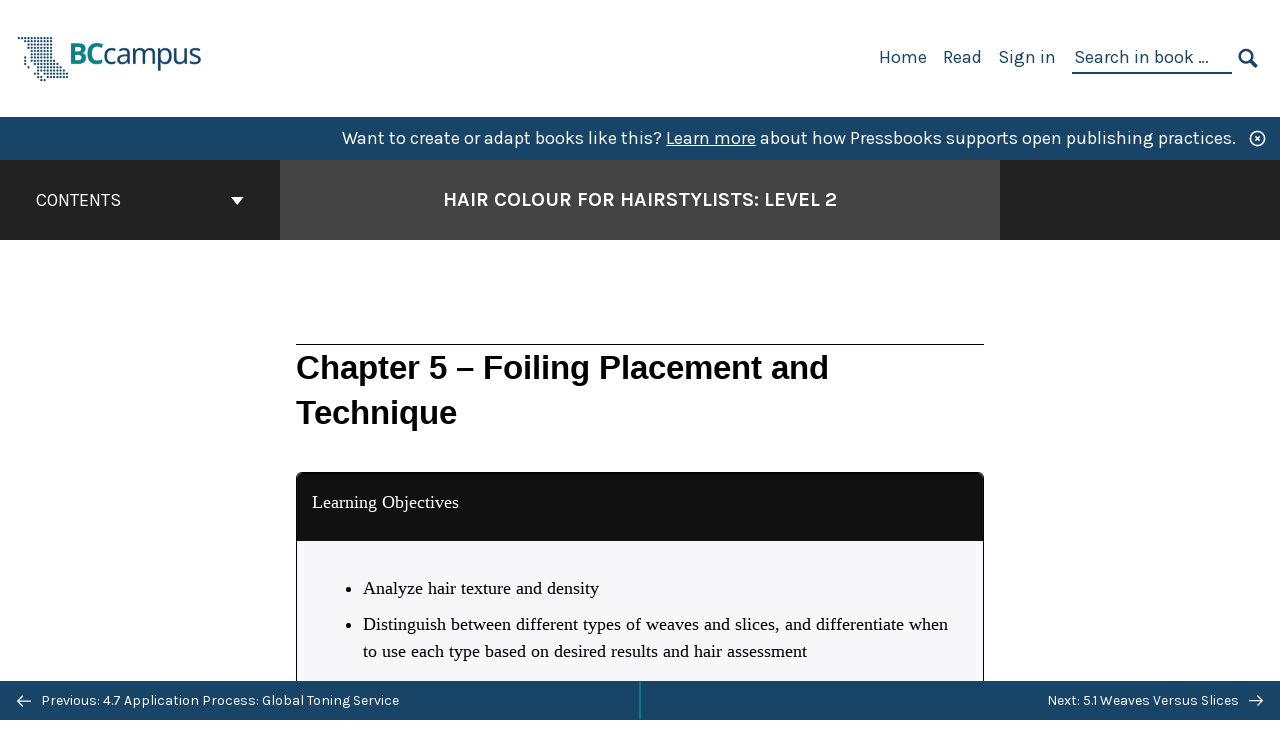

--- FILE ---
content_type: text/html; charset=UTF-8
request_url: https://opentextbc.ca/haircolourforhairstylistslevel2/part/foiling-placement-and-technique/
body_size: 19254
content:

<!doctype html>
<html lang="en-CA">
<head>
	<meta charset="UTF-8" />
	<meta http-equiv="x-ua-compatible" content="ie=edge">
	<meta name="viewport" content="width=device-width, initial-scale=1">
	<!-- Open Graph meta tags -->
	
	<meta property="og:title" content="Chapter 5 &#8211; Foiling Placement and Technique &#8211; Hair Colour for Hairstylists: Level 2" />
	<meta property="og:description" content="This manual serves as a guide for apprentices with the desire to stretch beyond their foundational colour knowledge and skills so as to reach a higher level of competency. This text will walk the stylist step-by-step through many current and advanced techniques used in the industry today." />
	<meta property="og:type" content="article" />
	<meta property="og:url" content="https://opentextbc.ca/haircolourforhairstylistslevel2/part/foiling-placement-and-technique/" />
	<meta property="og:image" content="https://opentextbc.ca/haircolourforhairstylistslevel2/wp-content/uploads/sites/329/2022/12/OTB273-01-Hair-Colour-for-Hairstylists-Level-2-COVER-STORE.jpg" />
	<meta property="og:image:alt" content="Cover image for Hair Colour for Hairstylists: Level 2" />
	<meta property="og:site_name" content="Hair Colour for Hairstylists: Level 2" />

	<link rel="icon" href="https://opentextbc.ca/haircolourforhairstylistslevel2/wp-content/uploads/2025/02/BCcampus-icon-colour-1-65x65.jpg" sizes="32x32" />
<link rel="icon" href="https://opentextbc.ca/haircolourforhairstylistslevel2/wp-content/uploads/2025/02/BCcampus-icon-colour-1-225x225.jpg" sizes="192x192" />
<link rel="apple-touch-icon" href="https://opentextbc.ca/haircolourforhairstylistslevel2/wp-content/uploads/2025/02/BCcampus-icon-colour-1-225x225.jpg" />
<meta name="msapplication-TileImage" content="https://opentextbc.ca/haircolourforhairstylistslevel2/wp-content/uploads/2025/02/BCcampus-icon-colour-1-300x300.jpg" />
	<link rel="manifest" href="https://opentextbc.ca/haircolourforhairstylistslevel2/wp-content/themes/pressbooks-book/site.webmanifest">
	<meta name="application-name" content="Pressbooks">
	<meta name="msapplication-TileColor" content="#b01109">
	<meta name="msapplication-config" content="https://opentextbc.ca/haircolourforhairstylistslevel2/wp-content/themes/pressbooks-book/browserconfig.xml">
	<meta name="theme-color" content="#ffffff">
	<link rel="pingback" href="https://opentextbc.ca/haircolourforhairstylistslevel2/xmlrpc.php" />	<title>Chapter 5 &#8211; Foiling Placement and Technique &#8211; Hair Colour for Hairstylists: Level 2</title>
<meta name='robots' content='max-image-preview:large' />
	<style>img:is([sizes="auto" i], [sizes^="auto," i]) { contain-intrinsic-size: 3000px 1500px }</style>
	<link rel='dns-prefetch' href='//fonts.googleapis.com' />
<link rel="alternate" type="application/rss+xml" title="Hair Colour for Hairstylists: Level 2 &raquo; Feed" href="https://opentextbc.ca/haircolourforhairstylistslevel2/feed/" />
<script type="text/javascript">
/* <![CDATA[ */
window._wpemojiSettings = {"baseUrl":"https:\/\/s.w.org\/images\/core\/emoji\/16.0.1\/72x72\/","ext":".png","svgUrl":"https:\/\/s.w.org\/images\/core\/emoji\/16.0.1\/svg\/","svgExt":".svg","source":{"concatemoji":"https:\/\/opentextbc.ca\/haircolourforhairstylistslevel2\/wp-includes\/js\/wp-emoji-release.min.js?ver=6.8.3"}};
/*! This file is auto-generated */
!function(s,n){var o,i,e;function c(e){try{var t={supportTests:e,timestamp:(new Date).valueOf()};sessionStorage.setItem(o,JSON.stringify(t))}catch(e){}}function p(e,t,n){e.clearRect(0,0,e.canvas.width,e.canvas.height),e.fillText(t,0,0);var t=new Uint32Array(e.getImageData(0,0,e.canvas.width,e.canvas.height).data),a=(e.clearRect(0,0,e.canvas.width,e.canvas.height),e.fillText(n,0,0),new Uint32Array(e.getImageData(0,0,e.canvas.width,e.canvas.height).data));return t.every(function(e,t){return e===a[t]})}function u(e,t){e.clearRect(0,0,e.canvas.width,e.canvas.height),e.fillText(t,0,0);for(var n=e.getImageData(16,16,1,1),a=0;a<n.data.length;a++)if(0!==n.data[a])return!1;return!0}function f(e,t,n,a){switch(t){case"flag":return n(e,"\ud83c\udff3\ufe0f\u200d\u26a7\ufe0f","\ud83c\udff3\ufe0f\u200b\u26a7\ufe0f")?!1:!n(e,"\ud83c\udde8\ud83c\uddf6","\ud83c\udde8\u200b\ud83c\uddf6")&&!n(e,"\ud83c\udff4\udb40\udc67\udb40\udc62\udb40\udc65\udb40\udc6e\udb40\udc67\udb40\udc7f","\ud83c\udff4\u200b\udb40\udc67\u200b\udb40\udc62\u200b\udb40\udc65\u200b\udb40\udc6e\u200b\udb40\udc67\u200b\udb40\udc7f");case"emoji":return!a(e,"\ud83e\udedf")}return!1}function g(e,t,n,a){var r="undefined"!=typeof WorkerGlobalScope&&self instanceof WorkerGlobalScope?new OffscreenCanvas(300,150):s.createElement("canvas"),o=r.getContext("2d",{willReadFrequently:!0}),i=(o.textBaseline="top",o.font="600 32px Arial",{});return e.forEach(function(e){i[e]=t(o,e,n,a)}),i}function t(e){var t=s.createElement("script");t.src=e,t.defer=!0,s.head.appendChild(t)}"undefined"!=typeof Promise&&(o="wpEmojiSettingsSupports",i=["flag","emoji"],n.supports={everything:!0,everythingExceptFlag:!0},e=new Promise(function(e){s.addEventListener("DOMContentLoaded",e,{once:!0})}),new Promise(function(t){var n=function(){try{var e=JSON.parse(sessionStorage.getItem(o));if("object"==typeof e&&"number"==typeof e.timestamp&&(new Date).valueOf()<e.timestamp+604800&&"object"==typeof e.supportTests)return e.supportTests}catch(e){}return null}();if(!n){if("undefined"!=typeof Worker&&"undefined"!=typeof OffscreenCanvas&&"undefined"!=typeof URL&&URL.createObjectURL&&"undefined"!=typeof Blob)try{var e="postMessage("+g.toString()+"("+[JSON.stringify(i),f.toString(),p.toString(),u.toString()].join(",")+"));",a=new Blob([e],{type:"text/javascript"}),r=new Worker(URL.createObjectURL(a),{name:"wpTestEmojiSupports"});return void(r.onmessage=function(e){c(n=e.data),r.terminate(),t(n)})}catch(e){}c(n=g(i,f,p,u))}t(n)}).then(function(e){for(var t in e)n.supports[t]=e[t],n.supports.everything=n.supports.everything&&n.supports[t],"flag"!==t&&(n.supports.everythingExceptFlag=n.supports.everythingExceptFlag&&n.supports[t]);n.supports.everythingExceptFlag=n.supports.everythingExceptFlag&&!n.supports.flag,n.DOMReady=!1,n.readyCallback=function(){n.DOMReady=!0}}).then(function(){return e}).then(function(){var e;n.supports.everything||(n.readyCallback(),(e=n.source||{}).concatemoji?t(e.concatemoji):e.wpemoji&&e.twemoji&&(t(e.twemoji),t(e.wpemoji)))}))}((window,document),window._wpemojiSettings);
/* ]]> */
</script>
<link rel='stylesheet' id='glossary-definition-css' href='https://opentextbc.ca/haircolourforhairstylistslevel2/wp-content/plugins/pressbooks/assets/dist/styles/glossary-definition.css?id=822ab8be7758cfe7f7c76e84ab32ce41' type='text/css' media='all' />
<style id='wp-emoji-styles-inline-css' type='text/css'>

	img.wp-smiley, img.emoji {
		display: inline !important;
		border: none !important;
		box-shadow: none !important;
		height: 1em !important;
		width: 1em !important;
		margin: 0 0.07em !important;
		vertical-align: -0.1em !important;
		background: none !important;
		padding: 0 !important;
	}
</style>
<style id='classic-theme-styles-inline-css' type='text/css'>
/*! This file is auto-generated */
.wp-block-button__link{color:#fff;background-color:#32373c;border-radius:9999px;box-shadow:none;text-decoration:none;padding:calc(.667em + 2px) calc(1.333em + 2px);font-size:1.125em}.wp-block-file__button{background:#32373c;color:#fff;text-decoration:none}
</style>
<style id='global-styles-inline-css' type='text/css'>
:root{--wp--preset--aspect-ratio--square: 1;--wp--preset--aspect-ratio--4-3: 4/3;--wp--preset--aspect-ratio--3-4: 3/4;--wp--preset--aspect-ratio--3-2: 3/2;--wp--preset--aspect-ratio--2-3: 2/3;--wp--preset--aspect-ratio--16-9: 16/9;--wp--preset--aspect-ratio--9-16: 9/16;--wp--preset--color--black: #000000;--wp--preset--color--cyan-bluish-gray: #abb8c3;--wp--preset--color--white: #ffffff;--wp--preset--color--pale-pink: #f78da7;--wp--preset--color--vivid-red: #cf2e2e;--wp--preset--color--luminous-vivid-orange: #ff6900;--wp--preset--color--luminous-vivid-amber: #fcb900;--wp--preset--color--light-green-cyan: #7bdcb5;--wp--preset--color--vivid-green-cyan: #00d084;--wp--preset--color--pale-cyan-blue: #8ed1fc;--wp--preset--color--vivid-cyan-blue: #0693e3;--wp--preset--color--vivid-purple: #9b51e0;--wp--preset--gradient--vivid-cyan-blue-to-vivid-purple: linear-gradient(135deg,rgba(6,147,227,1) 0%,rgb(155,81,224) 100%);--wp--preset--gradient--light-green-cyan-to-vivid-green-cyan: linear-gradient(135deg,rgb(122,220,180) 0%,rgb(0,208,130) 100%);--wp--preset--gradient--luminous-vivid-amber-to-luminous-vivid-orange: linear-gradient(135deg,rgba(252,185,0,1) 0%,rgba(255,105,0,1) 100%);--wp--preset--gradient--luminous-vivid-orange-to-vivid-red: linear-gradient(135deg,rgba(255,105,0,1) 0%,rgb(207,46,46) 100%);--wp--preset--gradient--very-light-gray-to-cyan-bluish-gray: linear-gradient(135deg,rgb(238,238,238) 0%,rgb(169,184,195) 100%);--wp--preset--gradient--cool-to-warm-spectrum: linear-gradient(135deg,rgb(74,234,220) 0%,rgb(151,120,209) 20%,rgb(207,42,186) 40%,rgb(238,44,130) 60%,rgb(251,105,98) 80%,rgb(254,248,76) 100%);--wp--preset--gradient--blush-light-purple: linear-gradient(135deg,rgb(255,206,236) 0%,rgb(152,150,240) 100%);--wp--preset--gradient--blush-bordeaux: linear-gradient(135deg,rgb(254,205,165) 0%,rgb(254,45,45) 50%,rgb(107,0,62) 100%);--wp--preset--gradient--luminous-dusk: linear-gradient(135deg,rgb(255,203,112) 0%,rgb(199,81,192) 50%,rgb(65,88,208) 100%);--wp--preset--gradient--pale-ocean: linear-gradient(135deg,rgb(255,245,203) 0%,rgb(182,227,212) 50%,rgb(51,167,181) 100%);--wp--preset--gradient--electric-grass: linear-gradient(135deg,rgb(202,248,128) 0%,rgb(113,206,126) 100%);--wp--preset--gradient--midnight: linear-gradient(135deg,rgb(2,3,129) 0%,rgb(40,116,252) 100%);--wp--preset--font-size--small: 13px;--wp--preset--font-size--medium: 20px;--wp--preset--font-size--large: 36px;--wp--preset--font-size--x-large: 42px;--wp--preset--spacing--20: 0.44rem;--wp--preset--spacing--30: 0.67rem;--wp--preset--spacing--40: 1rem;--wp--preset--spacing--50: 1.5rem;--wp--preset--spacing--60: 2.25rem;--wp--preset--spacing--70: 3.38rem;--wp--preset--spacing--80: 5.06rem;--wp--preset--shadow--natural: 6px 6px 9px rgba(0, 0, 0, 0.2);--wp--preset--shadow--deep: 12px 12px 50px rgba(0, 0, 0, 0.4);--wp--preset--shadow--sharp: 6px 6px 0px rgba(0, 0, 0, 0.2);--wp--preset--shadow--outlined: 6px 6px 0px -3px rgba(255, 255, 255, 1), 6px 6px rgba(0, 0, 0, 1);--wp--preset--shadow--crisp: 6px 6px 0px rgba(0, 0, 0, 1);}:where(.is-layout-flex){gap: 0.5em;}:where(.is-layout-grid){gap: 0.5em;}body .is-layout-flex{display: flex;}.is-layout-flex{flex-wrap: wrap;align-items: center;}.is-layout-flex > :is(*, div){margin: 0;}body .is-layout-grid{display: grid;}.is-layout-grid > :is(*, div){margin: 0;}:where(.wp-block-columns.is-layout-flex){gap: 2em;}:where(.wp-block-columns.is-layout-grid){gap: 2em;}:where(.wp-block-post-template.is-layout-flex){gap: 1.25em;}:where(.wp-block-post-template.is-layout-grid){gap: 1.25em;}.has-black-color{color: var(--wp--preset--color--black) !important;}.has-cyan-bluish-gray-color{color: var(--wp--preset--color--cyan-bluish-gray) !important;}.has-white-color{color: var(--wp--preset--color--white) !important;}.has-pale-pink-color{color: var(--wp--preset--color--pale-pink) !important;}.has-vivid-red-color{color: var(--wp--preset--color--vivid-red) !important;}.has-luminous-vivid-orange-color{color: var(--wp--preset--color--luminous-vivid-orange) !important;}.has-luminous-vivid-amber-color{color: var(--wp--preset--color--luminous-vivid-amber) !important;}.has-light-green-cyan-color{color: var(--wp--preset--color--light-green-cyan) !important;}.has-vivid-green-cyan-color{color: var(--wp--preset--color--vivid-green-cyan) !important;}.has-pale-cyan-blue-color{color: var(--wp--preset--color--pale-cyan-blue) !important;}.has-vivid-cyan-blue-color{color: var(--wp--preset--color--vivid-cyan-blue) !important;}.has-vivid-purple-color{color: var(--wp--preset--color--vivid-purple) !important;}.has-black-background-color{background-color: var(--wp--preset--color--black) !important;}.has-cyan-bluish-gray-background-color{background-color: var(--wp--preset--color--cyan-bluish-gray) !important;}.has-white-background-color{background-color: var(--wp--preset--color--white) !important;}.has-pale-pink-background-color{background-color: var(--wp--preset--color--pale-pink) !important;}.has-vivid-red-background-color{background-color: var(--wp--preset--color--vivid-red) !important;}.has-luminous-vivid-orange-background-color{background-color: var(--wp--preset--color--luminous-vivid-orange) !important;}.has-luminous-vivid-amber-background-color{background-color: var(--wp--preset--color--luminous-vivid-amber) !important;}.has-light-green-cyan-background-color{background-color: var(--wp--preset--color--light-green-cyan) !important;}.has-vivid-green-cyan-background-color{background-color: var(--wp--preset--color--vivid-green-cyan) !important;}.has-pale-cyan-blue-background-color{background-color: var(--wp--preset--color--pale-cyan-blue) !important;}.has-vivid-cyan-blue-background-color{background-color: var(--wp--preset--color--vivid-cyan-blue) !important;}.has-vivid-purple-background-color{background-color: var(--wp--preset--color--vivid-purple) !important;}.has-black-border-color{border-color: var(--wp--preset--color--black) !important;}.has-cyan-bluish-gray-border-color{border-color: var(--wp--preset--color--cyan-bluish-gray) !important;}.has-white-border-color{border-color: var(--wp--preset--color--white) !important;}.has-pale-pink-border-color{border-color: var(--wp--preset--color--pale-pink) !important;}.has-vivid-red-border-color{border-color: var(--wp--preset--color--vivid-red) !important;}.has-luminous-vivid-orange-border-color{border-color: var(--wp--preset--color--luminous-vivid-orange) !important;}.has-luminous-vivid-amber-border-color{border-color: var(--wp--preset--color--luminous-vivid-amber) !important;}.has-light-green-cyan-border-color{border-color: var(--wp--preset--color--light-green-cyan) !important;}.has-vivid-green-cyan-border-color{border-color: var(--wp--preset--color--vivid-green-cyan) !important;}.has-pale-cyan-blue-border-color{border-color: var(--wp--preset--color--pale-cyan-blue) !important;}.has-vivid-cyan-blue-border-color{border-color: var(--wp--preset--color--vivid-cyan-blue) !important;}.has-vivid-purple-border-color{border-color: var(--wp--preset--color--vivid-purple) !important;}.has-vivid-cyan-blue-to-vivid-purple-gradient-background{background: var(--wp--preset--gradient--vivid-cyan-blue-to-vivid-purple) !important;}.has-light-green-cyan-to-vivid-green-cyan-gradient-background{background: var(--wp--preset--gradient--light-green-cyan-to-vivid-green-cyan) !important;}.has-luminous-vivid-amber-to-luminous-vivid-orange-gradient-background{background: var(--wp--preset--gradient--luminous-vivid-amber-to-luminous-vivid-orange) !important;}.has-luminous-vivid-orange-to-vivid-red-gradient-background{background: var(--wp--preset--gradient--luminous-vivid-orange-to-vivid-red) !important;}.has-very-light-gray-to-cyan-bluish-gray-gradient-background{background: var(--wp--preset--gradient--very-light-gray-to-cyan-bluish-gray) !important;}.has-cool-to-warm-spectrum-gradient-background{background: var(--wp--preset--gradient--cool-to-warm-spectrum) !important;}.has-blush-light-purple-gradient-background{background: var(--wp--preset--gradient--blush-light-purple) !important;}.has-blush-bordeaux-gradient-background{background: var(--wp--preset--gradient--blush-bordeaux) !important;}.has-luminous-dusk-gradient-background{background: var(--wp--preset--gradient--luminous-dusk) !important;}.has-pale-ocean-gradient-background{background: var(--wp--preset--gradient--pale-ocean) !important;}.has-electric-grass-gradient-background{background: var(--wp--preset--gradient--electric-grass) !important;}.has-midnight-gradient-background{background: var(--wp--preset--gradient--midnight) !important;}.has-small-font-size{font-size: var(--wp--preset--font-size--small) !important;}.has-medium-font-size{font-size: var(--wp--preset--font-size--medium) !important;}.has-large-font-size{font-size: var(--wp--preset--font-size--large) !important;}.has-x-large-font-size{font-size: var(--wp--preset--font-size--x-large) !important;}
:where(.wp-block-post-template.is-layout-flex){gap: 1.25em;}:where(.wp-block-post-template.is-layout-grid){gap: 1.25em;}
:where(.wp-block-columns.is-layout-flex){gap: 2em;}:where(.wp-block-columns.is-layout-grid){gap: 2em;}
:root :where(.wp-block-pullquote){font-size: 1.5em;line-height: 1.6;}
</style>
<link rel='stylesheet' id='bcc-cm-global-css' href='https://opentextbc.ca/haircolourforhairstylistslevel2/wp-content/plugins/bcc-custom-modifications/css/bcc_global.css?ver=2.0.0' type='text/css' media='all' />
<link rel='stylesheet' id='book/book-css' href='https://opentextbc.ca/haircolourforhairstylistslevel2/wp-content/themes/pressbooks-book/dist/styles/book.css?id=c6b61a22edaa8f0d4c7eebc18ce7c1dd' type='text/css' media='all' />
<link rel='stylesheet' id='book/webfonts-css' href='https://fonts.googleapis.com/css?family=Inconsolata|Karla:400,700|Spectral:400,700' type='text/css' media='all' />
<link rel='stylesheet' id='pressbooks/theme-css' href='https://opentextbc.ca/haircolourforhairstylistslevel2/wp-content/uploads/sites/329/pressbooks/css/style.css?ver=1688589471' type='text/css' media='screen, print' />
<link rel='stylesheet' id='tablepress-default-css' href='https://opentextbc.ca/haircolourforhairstylistslevel2/wp-content/plugins/tablepress/css/build/default.css?ver=3.2.5' type='text/css' media='all' />
<script async type='text/javascript' src='https://opentextbc.ca/haircolourforhairstylistslevel2/wp-content/themes/pressbooks-book/dist/scripts/sharer.js?id=07c4ff5bd1e9dbbd22247a55bf1278b0&ver=6.8.3'></script>
<script type="text/javascript" src="https://opentextbc.ca/haircolourforhairstylistslevel2/wp-includes/js/jquery/jquery.min.js?ver=3.7.1" id="jquery-core-js"></script>
<script type="text/javascript" src="https://opentextbc.ca/haircolourforhairstylistslevel2/wp-includes/js/jquery/jquery-migrate.min.js?ver=3.4.1" id="jquery-migrate-js"></script>
<script type="text/javascript" id="pressbooks/book-js-extra">
/* <![CDATA[ */
var pressbooksBook = {"home_path":"\/haircolourforhairstylistslevel2\/","comparison_loading":"Comparison loading\u2026","comparison_loaded":"Comparison loaded.","chapter_not_loaded":"The original chapter could not be loaded.","toggle_contents":"Toggle contents of","ajaxurl":"https:\/\/opentextbc.ca\/haircolourforhairstylistslevel2\/wp-admin\/admin-ajax.php","text_diff_nonce":"c05a89ad6b"};
/* ]]> */
</script>
<script async type='text/javascript' src='https://opentextbc.ca/haircolourforhairstylistslevel2/wp-content/themes/pressbooks-book/dist/scripts/book.js?id=3e506094ec62cd1eee9751cc0390802f'></script>
<link rel="https://api.w.org/" href="https://opentextbc.ca/haircolourforhairstylistslevel2/wp-json/" /><link rel="alternate" title="JSON" type="application/json" href="https://opentextbc.ca/haircolourforhairstylistslevel2/wp-json/pressbooks/v2/parts/79" /><link rel="canonical" href="https://opentextbc.ca/haircolourforhairstylistslevel2/part/foiling-placement-and-technique/" />
<link rel='shortlink' href='https://opentextbc.ca/haircolourforhairstylistslevel2/?p=79' />
<link rel="alternate" title="oEmbed (JSON)" type="application/json+oembed" href="https://opentextbc.ca/haircolourforhairstylistslevel2/wp-json/oembed/1.0/embed?url=https%3A%2F%2Fopentextbc.ca%2Fhaircolourforhairstylistslevel2%2Fpart%2Ffoiling-placement-and-technique%2F" />
<link rel="alternate" title="oEmbed (XML)" type="text/xml+oembed" href="https://opentextbc.ca/haircolourforhairstylistslevel2/wp-json/oembed/1.0/embed?url=https%3A%2F%2Fopentextbc.ca%2Fhaircolourforhairstylistslevel2%2Fpart%2Ffoiling-placement-and-technique%2F&#038;format=xml" />
<script type="text/javascript">
(function(url){
	if(/(?:Chrome\/26\.0\.1410\.63 Safari\/537\.31|WordfenceTestMonBot)/.test(navigator.userAgent)){ return; }
	var addEvent = function(evt, handler) {
		if (window.addEventListener) {
			document.addEventListener(evt, handler, false);
		} else if (window.attachEvent) {
			document.attachEvent('on' + evt, handler);
		}
	};
	var removeEvent = function(evt, handler) {
		if (window.removeEventListener) {
			document.removeEventListener(evt, handler, false);
		} else if (window.detachEvent) {
			document.detachEvent('on' + evt, handler);
		}
	};
	var evts = 'contextmenu dblclick drag dragend dragenter dragleave dragover dragstart drop keydown keypress keyup mousedown mousemove mouseout mouseover mouseup mousewheel scroll'.split(' ');
	var logHuman = function() {
		if (window.wfLogHumanRan) { return; }
		window.wfLogHumanRan = true;
		var wfscr = document.createElement('script');
		wfscr.type = 'text/javascript';
		wfscr.async = true;
		wfscr.src = url + '&r=' + Math.random();
		(document.getElementsByTagName('head')[0]||document.getElementsByTagName('body')[0]).appendChild(wfscr);
		for (var i = 0; i < evts.length; i++) {
			removeEvent(evts[i], logHuman);
		}
	};
	for (var i = 0; i < evts.length; i++) {
		addEvent(evts[i], logHuman);
	}
})('//opentextbc.ca/haircolourforhairstylistslevel2/?wordfence_lh=1&hid=4085E4036AA112FA87A85B162473F725');
</script><script type="application/ld+json">{"@context":"http:\/\/schema.org","@type":"Chapter","name":"Chapter 5 &#8211; Foiling Placement and Technique","inLanguage":"en-ca","isPartOf":"Hair Colour for Hairstylists: Level 2","editor":[{"name":"Sally Vinden","slug":"sally-vinden","@type":"Person"}],"author":[{"contributor_first_name":"Arden","contributor_last_name":"Magtiza","name":"Arden Magtiza","slug":"arden-magtiza","@type":"Person"}],"contributor":[],"translator":[],"reviewedBy":[],"illustrator":[],"publisher":{"@type":"Organization","name":"BCcampus","address":{"@type":"PostalAddress","addressLocality":"Victoria"}},"datePublished":"2021-02-19","copyrightYear":"2021","copyrightHolder":{"@type":"Organization","name":"Arden Magtiza"},"license":{"@type":"CreativeWork","url":"https:\/\/creativecommons.org\/licenses\/by\/4.0\/","name":"CC BY (Attribution)"}}</script><meta name="citation_book_title" content="Hair Colour for Hairstylists: Level 2">
<meta name="citation_title" content="Chapter 5 &#8211; Foiling Placement and Technique">
<meta name="citation_year" content="2021">
<meta name="citation_publication_date" content="2021-02-19">
<meta name="citation_language" content="en-ca">
<meta name="citation_publisher" content="BCcampus">
<meta name="citation_author" content="Arden Magtiza"><style type="text/css">:root{--header-links:#174467;--primary:#174467;--accent:#174467;--primary-dark:#047e83;--accent-dark:#174467;}</style><style type="text/css">:root{--reading-width:40em;}</style></head>
<body class="wp-singular part-template-default single single-part postid-79 wp-theme-pressbooks-book wp-child-theme-pressbooks-clarke">
<svg style="position: absolute; width: 0; height: 0;" width="0" height="0" xmlns="http://www.w3.org/2000/svg">
	<defs>
		<symbol id="icon-pressbooks" fill="currentColor" viewBox="0 0 45 44">
			<path d="M44.195 41.872c0 .745-.618 1.346-1.377 1.346H1.377C.617 43.219 0 42.617 0 41.872V1.347C0 .604.618 0 1.377 0h41.44c.76 0 1.378.604 1.378 1.347v40.525zM15.282 10.643h-5.21v21.43h3.304V24h1.906c1.435 0 2.656-.5 3.665-1.504 1.008-1.004 1.513-2.213 1.513-3.626v-3.113c0-1.47-.444-2.678-1.33-3.625-.956-.993-2.24-1.489-3.848-1.489zm1.977 5.165h-.001v3.131c0 .513-.184.952-.55 1.318a1.826 1.826 0 0 1-1.338.547h-1.994v-6.86h1.995c.571 0 1.029.171 1.372.513.344.342.516.792.516 1.35zm5.84 16.265h6.118c.828 0 1.662-.25 2.502-.752a4.642 4.642 0 0 0 1.73-1.779c.526-.945.788-2.097.788-3.455 0-.545-.04-1.043-.122-1.486-.163-.868-.414-1.575-.751-2.122-.513-.81-1.137-1.352-1.871-1.625a3.325 3.325 0 0 0 1.154-.839c.78-.866 1.173-2.018 1.173-3.455 0-.876-.105-1.635-.315-2.274-.386-1.198-1.027-2.08-1.925-2.652-1.049-.672-2.225-1.008-3.531-1.008h-4.95v21.447zm3.568-12.69v-5.475h1.382c.652 0 1.184.212 1.592.634.443.456.665 1.13.665 2.018 0 .537-.065.987-.193 1.352-.35.982-1.039 1.471-2.064 1.471h-1.382zm0 9.493v-6.397h1.382c.815 0 1.433.25 1.853.751.466.549.7 1.42.7 2.617 0 .502-.075.948-.227 1.335-.432 1.13-1.208 1.694-2.326 1.694h-1.382z" />
		</symbol>
		<symbol id="logo-pressbooks" viewBox="0 0 265 40">
			<path fill="#000" d="M51.979 1.754c2.75 0 4.942.868 6.579 2.602 1.514 1.656 2.272 3.768 2.272 6.34v5.442c0 2.472-.862 4.586-2.587 6.34-1.724 1.754-3.813 2.631-6.264 2.631H48.72v14.114h-5.651V1.754h8.91zm3.38 9.03c0-.977-.296-1.764-.882-2.364-.588-.597-1.371-.896-2.348-.896H48.72v11.99h3.409c.897 0 1.66-.32 2.287-.957a3.163 3.163 0 0 0 .942-2.303v-5.47zM74.255 1.754c3.149 0 5.462.868 6.937 2.602 1.295 1.516 1.943 3.63 1.943 6.34v5.442c0 2.652-1.006 4.893-3.02 6.727L84.3 39.222h-6.112l-3.425-14.114h-3.767v14.114h-5.651V1.754h8.91zm3.379 9.03c0-2.173-1.076-3.259-3.23-3.259h-3.408v11.99h3.409c.897 0 1.66-.32 2.287-.957a3.163 3.163 0 0 0 .942-2.302v-5.472zM89.145 39.22V1.724h16.087v5.681H94.796v10.227h7.625v5.682h-7.625V33.54h10.436v5.68zM127.808 29.892c.04 2.61-.639 4.843-2.034 6.697-.917 1.256-2.213 2.143-3.887 2.661-.897.278-1.944.418-3.14.418-2.212 0-4.047-.548-5.5-1.645-1.217-.896-2.179-2.117-2.886-3.661-.707-1.544-1.121-3.315-1.24-5.308l5.381-.388c.239 2.185.817 3.768 1.735 4.749.676.74 1.455 1.092 2.332 1.052 1.237-.039 2.223-.648 2.96-1.826.38-.578.569-1.407.569-2.485 0-1.555-.708-3.103-2.124-4.64l-5.024-4.758c-1.873-1.815-3.2-3.442-3.976-4.879-.837-1.615-1.257-3.37-1.257-5.267 0-3.411 1.146-5.995 3.438-7.75 1.415-1.057 3.17-1.586 5.263-1.586 2.014 0 3.739.447 5.173 1.346 1.116.697 2.018 1.672 2.706 2.93.687 1.256 1.101 2.701 1.24 4.335l-5.411.987c-.16-1.536-.598-2.73-1.317-3.589-.519-.616-1.266-.926-2.242-.926-1.037 0-1.823.459-2.362 1.374-.438.738-.658 1.656-.658 2.752 0 1.715.736 3.458 2.213 5.233.557.678 1.395 1.476 2.512 2.391 1.316 1.096 2.182 1.865 2.602 2.303 1.395 1.397 2.471 2.772 3.229 4.126.358.639.647 1.227.867 1.766.54 1.334.818 2.531.838 3.588zM150.383 29.892c.04 2.61-.637 4.843-2.032 6.697-.917 1.256-2.213 2.143-3.889 2.661-.897.278-1.944.418-3.138.418-2.213 0-4.049-.548-5.503-1.645-1.215-.896-2.178-2.117-2.885-3.661-.707-1.544-1.121-3.315-1.24-5.308l5.383-.388c.238 2.185.817 3.768 1.733 4.749.676.74 1.454 1.092 2.331 1.052 1.236-.039 2.223-.648 2.96-1.826.38-.578.57-1.407.57-2.485 0-1.555-.71-3.103-2.125-4.64l-5.024-4.758c-1.872-1.815-3.199-3.442-3.976-4.879-.838-1.616-1.256-3.372-1.256-5.268 0-3.412 1.146-5.995 3.44-7.75 1.414-1.058 3.168-1.587 5.262-1.587 2.013 0 3.737.448 5.173 1.346 1.116.698 2.018 1.673 2.706 2.93.688 1.257 1.102 2.702 1.242 4.336l-5.412.986c-.16-1.535-.599-2.73-1.316-3.588-.52-.616-1.266-.927-2.244-.927-1.036 0-1.823.46-2.362 1.374-.438.739-.658 1.656-.658 2.752 0 1.715.737 3.458 2.213 5.234.556.677 1.395 1.476 2.51 2.391 1.317 1.096 2.184 1.865 2.603 2.303 1.395 1.396 2.472 2.772 3.23 4.126.358.638.649 1.226.867 1.765.538 1.336.817 2.533.837 3.59zM155.077 39.22V1.724h8.463c2.231 0 4.245.588 6.04 1.764 1.535.998 2.631 2.543 3.29 4.636.359 1.117.538 2.442.538 3.977 0 2.512-.67 4.526-2.004 6.04a5.674 5.674 0 0 1-1.973 1.465c1.256.479 2.321 1.426 3.198 2.84.579.958 1.008 2.193 1.286 3.709.14.778.21 1.644.21 2.601 0 2.372-.449 4.386-1.345 6.04a8.075 8.075 0 0 1-2.96 3.11c-1.436.878-2.862 1.317-4.276 1.317h-10.467v-.001zm6.1-22.186h2.363c1.754 0 2.93-.856 3.528-2.57.219-.64.328-1.426.328-2.364 0-1.555-.379-2.73-1.137-3.53-.697-.736-1.605-1.105-2.72-1.105h-2.363v9.57zm0 16.595h2.363c1.912 0 3.239-.986 3.977-2.96.258-.676.387-1.455.387-2.332 0-2.092-.398-3.618-1.197-4.575-.717-.877-1.774-1.316-3.169-1.316h-2.363v11.183h.001zM187.88 1.276c2.491 0 4.607.877 6.353 2.631 1.743 1.754 2.616 3.868 2.616 6.34v20.452c0 2.491-.878 4.61-2.631 6.353-1.756 1.745-3.87 2.616-6.34 2.616-2.492 0-4.604-.877-6.34-2.631-1.734-1.753-2.602-3.866-2.602-6.34v-20.45c0-2.492.877-4.61 2.632-6.354 1.754-1.744 3.859-2.617 6.312-2.617zm3.078 8.85c0-.897-.313-1.66-.94-2.287a3.12 3.12 0 0 0-2.29-.941c-.896 0-1.664.314-2.302.941a3.085 3.085 0 0 0-.958 2.288v20.512c0 .898.319 1.66.958 2.287a3.17 3.17 0 0 0 2.302.943 3.12 3.12 0 0 0 2.29-.943c.627-.627.94-1.389.94-2.287V10.127zM210.663 1.276c2.49 0 4.61.877 6.353 2.631 1.746 1.754 2.617 3.868 2.617 6.34v20.452c0 2.491-.877 4.61-2.631 6.353-1.754 1.745-3.868 2.616-6.34 2.616-2.492 0-4.605-.877-6.34-2.631-1.733-1.753-2.602-3.866-2.602-6.34v-20.45c0-2.492.877-4.61 2.632-6.354 1.754-1.744 3.859-2.617 6.31-2.617zm3.08 8.85c0-.897-.316-1.66-.943-2.287s-1.39-.941-2.288-.941c-.898 0-1.665.314-2.302.941a3.09 3.09 0 0 0-.958 2.288v20.512c0 .898.32 1.66.958 2.287a3.166 3.166 0 0 0 2.302.943c.899 0 1.66-.315 2.288-.943.627-.627.943-1.389.943-2.287V10.127zM230.247 27.334V39.22h-5.652V1.723h5.652V15.09l6.907-13.366h6.025l-7.735 15.295 9.073 22.201h-6.644l-5.935-15.224zM264.784 29.892c.041 2.61-.637 4.843-2.032 6.697-.916 1.256-2.213 2.143-3.889 2.661-.896.278-1.943.418-3.138.418-2.213 0-4.048-.548-5.502-1.645-1.216-.896-2.178-2.117-2.886-3.661-.708-1.545-1.12-3.315-1.242-5.308l5.384-.388c.238 2.185.817 3.768 1.733 4.749.676.74 1.454 1.092 2.331 1.052 1.236-.039 2.223-.648 2.96-1.826.38-.578.57-1.407.57-2.485 0-1.555-.71-3.103-2.125-4.64l-5.024-4.758c-1.872-1.815-3.199-3.442-3.976-4.879-.838-1.616-1.258-3.372-1.258-5.268 0-3.412 1.147-5.995 3.44-7.75 1.415-1.058 3.169-1.587 5.263-1.587 2.012 0 3.737.448 5.173 1.346 1.115.698 2.018 1.673 2.705 2.93.688 1.257 1.102 2.702 1.242 4.336l-5.411.986c-.16-1.535-.6-2.73-1.316-3.588-.52-.616-1.266-.927-2.244-.927-1.036 0-1.823.46-2.362 1.374-.438.739-.658 1.656-.658 2.752 0 1.715.736 3.458 2.213 5.234.555.677 1.395 1.476 2.51 2.391 1.317 1.096 2.184 1.865 2.602 2.303 1.395 1.396 2.473 2.772 3.23 4.126.359.638.65 1.226.868 1.765.54 1.336.82 2.533.84 3.59z"/>
			<path fill="#B01109" d="M39.549 37.515c0 .667-.553 1.205-1.232 1.205H1.232A1.217 1.217 0 0 1 0 37.515V1.25C0 .585.553.045 1.232.045h37.083c.681 0 1.234.54 1.234 1.205v36.265z"/>
			<path fill="#EDEDED" d="M13.648 10.504c1.44 0 2.588.444 3.444 1.332.793.848 1.19 1.93 1.19 3.245v2.786c0 1.264-.452 2.346-1.354 3.244-.903.898-1.996 1.346-3.28 1.346h-1.705v7.225H8.986V10.504h4.662zm1.77 4.622c0-.5-.155-.903-.462-1.209-.307-.305-.717-.458-1.228-.458h-1.785v6.138h1.784c.468 0 .868-.163 1.197-.49.328-.327.492-.72.492-1.179v-2.802h.002zM20.644 29.682V10.489h4.429c1.169 0 2.222.3 3.16.902.803.511 1.377 1.301 1.722 2.374.188.57.282 1.25.282 2.034 0 1.286-.35 2.317-1.05 3.092a2.976 2.976 0 0 1-1.032.75c.657.245 1.215.73 1.674 1.455.302.49.526 1.123.672 1.899.073.397.11.842.11 1.33 0 1.215-.235 2.245-.705 3.092a4.154 4.154 0 0 1-1.55 1.591c-.75.45-1.497.674-2.238.674h-5.474zm3.193-11.356h1.236c.918 0 1.534-.438 1.847-1.317.115-.327.172-.73.172-1.21 0-.795-.197-1.397-.595-1.806-.365-.377-.84-.567-1.424-.567h-1.236v4.9zm0 8.494h1.236c1 0 1.695-.505 2.081-1.515.136-.347.204-.746.204-1.195 0-1.072-.21-1.85-.626-2.342-.376-.45-.93-.672-1.66-.672h-1.235v5.724z"/>
		</symbol>
		<symbol id="arrow-down" fill="currentColor" viewBox="0 0 512 512"><path d="M424 259c-6 0-11 2-16 6L278 393V1c0-12-10-22-23-22-12 0-22 10-22 22v392L103 265c-5-4-11-6-16-6-6 0-12 2-16 6-9 9-9 23 0 32l168 166c10 9 23 9 32 0l170-166c9-9 9-23 0-32-4-4-10-6-17-6"/></symbol>
		<symbol id="arrow-left" fill="currentColor" viewBox="0 0 512 512"><path d="M220 45c0 6-3 12-7 17L79 200h410c12 0 23 11 23 25 0 13-11 24-23 24H79l134 138c4 5 7 11 7 17 0 7-3 13-7 18-10 9-24 9-33 0L7 242c-9-10-9-25 0-34L180 26c9-9 23-9 33 0 4 5 7 11 7 19"/></symbol>
		<symbol id="arrow-right" fill="currentColor" viewBox="0 0 512 512"><path d="M291 32c0 6 3 12 7 17l133 135H23c-13 0-23 11-23 24s10 24 23 24h408L298 367c-4 4-7 10-7 16s3 12 7 17c10 9 24 9 33 0l173-176c9-9 9-23 0-33L331 15c-9-10-23-10-33 0-4 4-7 10-7 17"/></symbol>
		<symbol id="arrow-up" fill="currentColor" viewBox="0 0 512 512"><path d="M424 189c-6 0-11-2-16-6L278 55v392c0 12-10 22-23 22-12 0-22-10-22-22V55L103 183c-5 4-11 6-16 6-6 0-12-2-16-6-9-9-9-23 0-32L239-15c10-9 23-9 32 0l170 166c9 9 9 23 0 32-4 4-10 6-17 6"/></symbol>
		<symbol id="book" fill="currentColor" viewBox="0 0 512 512"><path d="M484 437H284c-7 0-14 7-14 15h-28c0-8-7-15-14-15H28V110h15v285c0 8 6 14 14 14h52c24 0 47-4 69-11 6-2 12-3 19-3 16 0 31 6 42 17l7 7c5 5 15 5 20 0l7-7c11-11 26-17 42-17 7 0 13 1 19 3 22 7 45 11 69 11h52c8 0 14-6 14-14V110h15zM71 82h29v227c0 8 6 15 14 15 39 0 75 16 101 44-15-3-31-2-46 3-19 6-39 9-60 9H71zm57-85c51 6 95 39 114 88v271c-28-34-69-56-114-60zm142 91l3-3c11-11 26-17 42-17 7 0 13 1 19 3 22 7 45 11 69 11h38v298h-38c-21 0-41-3-60-9-9-3-18-5-28-5-16 0-31 4-45 12zm228-6h-29V68c0-8-6-15-14-15h-52c-21 0-41-3-60-9-9-3-18-5-28-5-20 0-39 7-54 19-28-55-85-90-147-90-8 0-14 6-14 14v71H57c-8 0-14 7-14 15v14H14C6 82 0 88 0 96v356c0 7 6 14 14 14h199c0 8 7 14 15 14h56c8 0 15-6 15-14h199c8 0 14-7 14-14V96c0-8-6-14-14-14z"/></symbol>
		<symbol id="cc-by" fill="currentColor" viewBox="0 0 512 512"><path d="M256 134c-23 0-34-12-34-35s11-35 34-35 35 12 35 35-12 35-35 35m50 13c5 0 9 2 11 4 4 4 6 7 6 12v100h-29v120h-76V263h-29V163c0-5 2-8 6-12 2-2 6-4 11-4h100M256-22c68 0 126 24 174 72s72 106 72 174-24 125-72 174c-48 48-106 72-174 72s-125-24-174-72c-48-49-72-106-72-174S34 98 82 50c49-48 106-72 174-72m0 447c55 0 103-20 142-59s59-87 59-142c0-56-20-103-59-142s-87-59-142-59-103 20-142 59-59 86-59 142c0 55 20 103 59 142s87 59 142 59"/></symbol>
		<symbol id="cc-nc-eu" fill="currentColor" viewBox="0 0 512 512"><path d="M256-22c68 0 126 24 174 72s72 106 72 174-24 125-72 174c-48 48-106 72-174 72s-125-24-174-72c-48-49-72-106-72-174S34 98 82 50c49-48 106-72 174-72M67 158c-8 22-12 43-12 66 0 55 20 103 59 142s87 59 142 59c38 0 72-10 103-28 31-19 55-45 73-77l-126-55h-89c4 12 8 22 13 29 13 13 31 20 54 20 15 0 31-3 47-10l9 46c-19 10-40 15-64 15-43 0-77-15-100-47-11-15-19-33-23-53h-27v-30h22v-7c0-1 1-3 1-6s1-5 1-6h-24v-29h5l-64-29m249 58l135 59c4-16 6-33 6-51 0-56-20-103-59-142s-87-59-142-59c-35 0-67 8-97 25-29 16-54 38-72 66l81 36c3-5 7-11 14-19 25-28 56-42 94-42 24 0 45 4 63 12l-12 47c-14-7-29-10-45-10-22 0-39 7-52 23-3 3-6 8-8 14l29 12h70v29h-5"/></symbol>
		<symbol id="cc-nc-jp" fill="currentColor" viewBox="0 0 512 512"><path d="M256-22c68 0 126 24 174 72s72 106 72 174-24 125-72 174c-48 48-106 72-174 72s-125-24-174-72c-48-49-72-106-72-174S34 98 82 50c49-48 106-72 174-72M65 165c-7 18-10 38-10 59 0 55 20 103 59 142s87 59 142 59c36 0 69-9 100-27 30-18 54-42 72-72l-78-34v34h-64v56h-61v-56h-63v-37h63v-19l-6-12h-57v-38h27L65 165m221 124h57l-54-25-3 6v19m64-52l99 44c5-19 8-39 8-57 0-56-20-103-59-142s-87-59-142-59c-36 0-69 9-99 26-30 18-54 41-72 71l81 35-28-50h66l39 85 23 10 42-95h66l-63 115h39v17"/></symbol>
		<symbol id="cc-nc" fill="currentColor" viewBox="0 0 512 512"><path d="M256-22c68 0 126 24 174 72s72 106 72 174-24 125-72 174c-48 48-106 72-174 72s-125-24-174-72c-48-49-72-106-72-174S34 98 82 50c49-48 106-72 174-72M67 157c-8 22-12 44-12 67 0 55 20 103 59 142s87 59 142 59c38 0 72-10 103-29 32-19 56-44 73-76l-91-41c-3 16-11 29-24 38-13 10-27 16-44 18v37h-28v-37c-27 0-52-10-75-30l34-34c17 15 35 23 55 23 8 0 15-2 22-7 6-4 9-10 9-18 0-6-3-11-7-15l-24-11-29-13-39-16-124-57m259 63l124 55c4-15 7-32 7-51 0-56-20-103-59-142s-87-59-142-59c-35 0-67 8-96 25-30 16-54 38-72 66l93 42c4-12 12-22 24-31 11-8 24-12 40-13V74h28v38c24 2 44 9 62 23l-32 33c-15-10-29-15-43-15-8 0-15 2-19 4-7 4-10 9-10 16 0 3 1 5 2 6l31 14 22 9 40 18"/></symbol>
		<symbol id="cc-nd" fill="currentColor" viewBox="0 0 512 512"><path d="M167 208v-42h178v42H167m0 78v-42h178v42H167m89-308c68 0 126 24 174 72s72 106 72 174-24 125-72 174c-48 48-106 72-174 72s-125-24-174-72c-48-49-72-106-72-174S34 98 82 50c49-48 106-72 174-72m0 447c55 0 103-20 142-59s59-87 59-142c0-56-20-103-59-142s-87-59-142-59-103 20-142 59-59 86-59 142c0 55 20 103 59 142s87 59 142 59"/></symbol>
		<symbol id="cc-pd" fill="currentColor" viewBox="0 0 512 512"><path d="M256-22c68 0 126 24 174 72s72 106 72 174-24 125-72 174c-48 48-106 72-174 72s-125-24-174-72c-48-49-72-106-72-174S34 98 82 50c49-48 106-72 174-72M67 158c-8 22-12 43-12 66 0 55 20 103 59 142s87 59 142 59c38 0 72-10 103-28 31-19 55-45 73-77l-217-96c1 18 6 35 14 49 9 14 22 22 39 22 13 0 24-5 33-14l3-3 36 43c-1 1-3 2-5 4s-4 3-4 4c-21 15-45 22-70 22-29 0-56-10-81-30s-38-52-38-96c0-11 1-21 3-32l-78-35m158 18l226 99c4-16 6-33 6-51 0-56-20-103-59-142s-87-59-142-59c-35 0-67 8-97 25-29 16-54 38-72 66l76 34c22-35 55-52 100-52 30 0 56 9 77 28l-40 41-7-7c-8-5-17-8-27-8-18 0-31 9-41 26"/></symbol>
		<symbol id="cc-remix" fill="currentColor" viewBox="0 0 512 512"><path d="M417 228l5 2v70l-5 2-60 25-2 1-3-1-129-53-4-2-63 27-64-28v-62l60-25-1-1v-70l66-28 151 62v61l49 20m-70 81v-44h-1v-1l-113-46v44l113 47v-1l1 1m7-57l40-17-37-15-39 16 36 16m53 38v-43l-45 18v43l45-18M256-22c68 0 126 24 174 72s72 106 72 174-24 125-72 174c-48 48-106 72-174 72s-125-24-174-72c-48-49-72-106-72-174S34 98 82 50c49-48 106-72 174-72m0 447c55 0 103-20 142-59s59-87 59-142c0-56-20-103-59-142s-87-59-142-59-103 20-142 59-59 86-59 142c0 55 20 103 59 142s87 59 142 59"/></symbol>
		<symbol id="cc-sa" fill="currentColor" viewBox="0 0 512 512"><path d="M255 94c39 0 70 13 92 38 23 24 34 56 34 95 0 38-12 69-35 94-25 26-56 38-92 38-27 0-52-8-73-25-20-17-31-40-36-71h62c2 29 20 44 54 44 17 0 31-7 42-22 10-15 15-35 15-60 0-26-4-46-14-59-10-14-24-21-42-21-33 0-51 15-55 44h18l-49 48-48-48h18c5-31 18-54 37-70 20-17 44-25 72-25m1-116c68 0 126 24 174 72s72 106 72 174-24 125-72 174c-48 48-106 72-174 72s-125-24-174-72c-48-49-72-106-72-174S34 98 82 50c49-48 106-72 174-72m0 447c55 0 103-20 142-59s59-87 59-142c0-56-20-103-59-142s-87-59-142-59-103 20-142 59-59 86-59 142c0 55 20 103 59 142s87 59 142 59"/></symbol>
		<symbol id="cc-share" fill="currentColor" viewBox="0 0 512 512"><path d="M356 153c4 0 8 2 11 4 2 3 4 6 4 10v181c0 3-2 6-4 9-3 3-7 4-11 4H223c-4 0-7-1-10-4s-4-6-4-9v-53h-53c-4 0-7-2-10-4-2-3-4-7-4-11V100c0-4 1-7 3-9s5-4 10-5h135c3 0 6 1 9 4s4 6 4 10v53h53m-135 0h55v-40H169v154h40V167c0-4 1-7 4-10 1-1 4-2 8-4m122 182V180H236v155h107M256-22c68 0 126 24 174 72s72 106 72 174-24 125-72 174c-48 48-106 72-174 72s-125-24-174-72c-48-49-72-106-72-174S34 98 82 50c49-48 106-72 174-72m0 447c55 0 103-20 142-59s59-87 59-142c0-56-20-103-59-142s-87-59-142-59-103 20-142 59-59 86-59 142c0 55 20 103 59 142s87 59 142 59"/></symbol>
		<symbol id="cc-zero" fill="currentColor" viewBox="0 0 512 512"><path d="M256 82c37 0 63 13 78 41 16 28 23 61 23 101 0 39-7 72-23 100-15 27-41 41-78 41s-63-14-78-41c-16-28-23-61-23-100 0-40 7-73 23-101 15-28 41-41 78-41m-44 142c0 6 1 17 2 34l54-100c5-8 4-15-3-21-4-1-7-2-9-2-29 0-44 30-44 89m44 88c29 0 44-29 44-88 0-14-1-28-3-43l-60 104c-8 11-6 19 6 24 0 1 1 1 3 1 0 0 1 0 1 1 0 0 2 0 4 1h5m0-334c68 0 126 24 174 72s72 106 72 174-24 125-72 174c-48 48-106 72-174 72s-125-24-174-72c-48-49-72-106-72-174S34 98 82 50c49-48 106-72 174-72m0 447c55 0 103-20 142-59s59-87 59-142c0-56-20-103-59-142s-87-59-142-59-103 20-142 59-59 86-59 142c0 55 20 103 59 142s87 59 142 59"/></symbol>
		<symbol id="cc" fill="currentColor" viewBox="0 0 512 512"><path d="M253-22c68 0 126 23 174 70s73 104 75 172c0 68-23 127-70 175s-105 73-173 75c-68 0-126-23-175-70-48-48-73-105-74-173S32 100 79 52c48-48 106-73 174-74m6 440c53-1 99-21 136-59 38-38 56-84 56-138-1-54-21-100-59-137-39-37-85-55-138-55-54 1-100 21-137 59s-55 84-55 138c1 54 21 100 59 137s84 55 138 55m-63-153c13 0 23-7 29-21l29 16c-7 12-15 21-26 26-11 7-23 11-35 11-22 0-39-7-52-20-13-12-19-30-19-53s6-41 19-54 30-20 49-20c30 0 51 12 64 34l-32 16c-3-6-7-11-12-14s-10-4-14-4c-21 0-31 14-31 42 0 13 2 23 7 30 6 7 14 11 24 11m136 0c14 0 24-7 28-21l30 16c-6 11-15 20-25 26-11 7-23 11-36 11-22 0-39-7-51-20-13-12-20-30-20-53 0-22 7-40 20-54 12-13 29-20 50-20 28 0 49 12 61 34l-31 16c-3-6-7-11-12-14s-9-4-14-4c-21 0-32 14-32 42 0 12 3 22 8 30 6 7 14 11 24 11"/></symbol>
		<symbol id="graph" fill="currentColor" viewBox="0 0 512 512"><path d="M130 446c10 0 18-9 18-18V260c0-11-9-19-18-19H20c-10 0-17 9-17 19v167c0 10 8 18 17 18h110zM38 279h73v129H38zm163 167h110c10 0 18-9 18-18V11c0-11-9-19-18-19H201c-10 0-18 9-18 19v417c0 9 8 18 18 18zm18-417h73v379h-73zm273 60H382c-10 0-18 9-18 19v319c0 10 9 18 18 18h110c10 0 17-9 17-18V108c0-11-7-19-17-19zm-18 319h-73V126h73z"/></symbol>
		<symbol id="like" fill="currentColor" viewBox="0 0 512 512"><path d="M132 11c-34 0-68 12-93 38-52 51-52 135 0 186l198 197c6 7 18 7 25 0 66-65 132-131 198-197 51-51 51-134 0-186-52-51-135-51-187 0l-24 24-24-24c-26-26-59-38-93-38zm68 63l37 37c6 6 18 6 25 0l36-36c38-38 99-38 137 0 37 37 37 97 0 135-62 62-124 123-186 185L64 210c-38-38-38-98 0-136 40-36 99-38 136 0z"/></symbol>
		<symbol id="search" fill="currentColor" viewBox="0 0 512 512"><path d="M493 384L368 259c18-29 29-62 29-99 0-106-86-192-192-192S13 54 13 160s86 192 192 192c36 0 70-11 99-28l125 124c9 9 23 9 32 0l32-32c9-9 9-23 0-32zm-288-96c-71 0-128-57-128-128S134 32 205 32c70 0 128 57 128 128s-58 128-128 128z"/></symbol>
		<symbol id="share-books" fill="currentColor" viewBox="0 0 512 512"><path d="M240 188v36h36zm56-28h36l-36-36zM256-32C115-32 0 83 0 224s115 256 256 256 256-115 256-256S397-32 256-32zm40 256v104c0 9-7 16-16 16h-96c-9 0-16-7-16-16V184c0-9 7-16 16-16h56v3l4-3 52 52-3 4zm56-64v104c0 9-7 16-16 16h-24v-16h24v-88h-40c-9 0-16-7-16-16v-40h-40v32h-16v-32c0-9 7-16 16-16h56v3l4-3 52 52-3 4zm-128 64v-40h-40v144h96v-88h-40c-9 0-16-7-16-16z"/></symbol>
		<symbol id="speechbubble" fill="currentColor" viewBox="0 0 512 512"><path d="M375 169H123c-7 0-12-7-12-14 0-8 5-14 12-14h252c7 0 12 6 12 14 0 7-5 14-12 14zm-29 55c0-8-6-14-13-14H123c-7 0-12 6-12 14s5 14 12 14h210c7 0 13-6 13-14zm99 125h18c27 0 49-22 49-48V78c0-27-22-48-49-48H49C22 30 0 52 0 78v223c0 26 22 47 49 47h305l45 70zm16-291c13 0 23 10 23 23v224c0 13-10 23-23 23h-32l-31 48-31-48H51c-13 0-23-10-23-23V81c0-13 10-23 23-23z"/></symbol>
		<symbol id="twitter" fill="currentColor" viewbox="0 0 16 16"><path d="M12.6.75h2.454l-5.36 6.142L16 15.25h-4.937l-3.867-5.07-4.425 5.07H.316l5.733-6.57L0 .75h5.063l3.495 4.633L12.601.75Zm-.86 13.028h1.36L4.323 2.145H2.865z"/></symbol>
		<symbol id="twitter-icon" fill="currentColor" viewBox="0 0 1792 1792"><path d="M1408 610q-56 25-121 34 68-40 93-117-65 38-134 51-61-66-153-66-87 0-148.5 61.5t-61.5 148.5q0 29 5 48-129-7-242-65t-192-155q-29 50-29 106 0 114 91 175-47-1-100-26v2q0 75 50 133.5t123 72.5q-29 8-51 8-13 0-39-4 21 63 74.5 104t121.5 42q-116 90-261 90-26 0-50-3 148 94 322 94 112 0 210-35.5t168-95 120.5-137 75-162 24.5-168.5q0-18-1-27 63-45 105-109zm256-194v960q0 119-84.5 203.5t-203.5 84.5h-960q-119 0-203.5-84.5t-84.5-203.5v-960q0-119 84.5-203.5t203.5-84.5h960q119 0 203.5 84.5t84.5 203.5z"/></symbol>
		<symbol id="linkedin-icon" fill="currentColor" viewBox="0 0 16 16"><path d="M0 1.146C0 .513.526 0 1.175 0h13.65C15.474 0 16 .513 16 1.146v13.708c0 .633-.526 1.146-1.175 1.146H1.175C.526 16 0 15.487 0 14.854zm4.943 12.248V6.169H2.542v7.225zm-1.2-8.212c.837 0 1.358-.554 1.358-1.248-.015-.709-.52-1.248-1.342-1.248S2.4 3.226 2.4 3.934c0 .694.521 1.248 1.327 1.248zm4.908 8.212V9.359c0-.216.016-.432.08-.586.173-.431.568-.878 1.232-.878.869 0 1.216.662 1.216 1.634v3.865h2.401V9.25c0-2.22-1.184-3.252-2.764-3.252-1.274 0-1.845.7-2.165 1.193v.025h-.016l.016-.025V6.169h-2.4c.03.678 0 7.225 0 7.225z"/></symbol>
		<symbol id="youtube-icon" fill="currentColor" viewBox="0 0 16 16"><path d="M8.051 1.999h.089c.822.003 4.987.033 6.11.335a2.01 2.01 0 0 1 1.415 1.42c.101.38.172.883.22 1.402l.01.104.022.26.008.104c.065.914.073 1.77.074 1.957v.075c-.001.194-.01 1.108-.082 2.06l-.008.105-.009.104c-.05.572-.124 1.14-.235 1.558a2.01 2.01 0 0 1-1.415 1.42c-1.16.312-5.569.334-6.18.335h-.142c-.309 0-1.587-.006-2.927-.052l-.17-.006-.087-.004-.171-.007-.171-.007c-1.11-.049-2.167-.128-2.654-.26a2.01 2.01 0 0 1-1.415-1.419c-.111-.417-.185-.986-.235-1.558L.09 9.82l-.008-.104A31 31 0 0 1 0 7.68v-.123c.002-.215.01-.958.064-1.778l.007-.103.003-.052.008-.104.022-.26.01-.104c.048-.519.119-1.023.22-1.402a2.01 2.01 0 0 1 1.415-1.42c.487-.13 1.544-.21 2.654-.26l.17-.007.172-.006.086-.003.171-.007A100 100 0 0 1 7.858 2zM6.4 5.209v4.818l4.157-2.408z"/>" </symbol>
		<symbol id="github-icon" fill="currentColor" viewBox="0 0 16 16"><path d="M8 0C3.58 0 0 3.58 0 8c0 3.54 2.29 6.53 5.47 7.59.4.07.55-.17.55-.38 0-.19-.01-.82-.01-1.49-2.01.37-2.53-.49-2.69-.94-.09-.23-.48-.94-.82-1.13-.28-.15-.68-.52-.01-.53.63-.01 1.08.58 1.23.82.72 1.21 1.87.87 2.33.66.07-.52.28-.87.51-1.07-1.78-.2-3.64-.89-3.64-3.95 0-.87.31-1.59.82-2.15-.08-.2-.36-1.02.08-2.12 0 0 .67-.21 2.2.82.64-.18 1.32-.27 2-.27s1.36.09 2 .27c1.53-1.04 2.2-.82 2.2-.82.44 1.1.16 1.92.08 2.12.51.56.82 1.27.82 2.15 0 3.07-1.87 3.75-3.65 3.95.29.25.54.73.54 1.48 0 1.07-.01 1.93-.01 2.2 0 .21.15.46.55.38A8.01 8.01 0 0 0 16 8c0-4.42-3.58-8-8-8"/></symbol>
		<symbol id="email" fill="currentColor" viewBox="0 0 16 16"><path d="M0 4a2 2 0 0 1 2-2h12a2 2 0 0 1 2 2v8a2 2 0 0 1-2 2H2a2 2 0 0 1-2-2zm2-1a1 1 0 0 0-1 1v.217l7 4.2 7-4.2V4a1 1 0 0 0-1-1zm13 2.383-4.708 2.825L15 11.105zm-.034 6.876-5.64-3.471L8 9.583l-1.326-.795-5.64 3.47A1 1 0 0 0 2 13h12a1 1 0 0 0 .966-.741M1 11.105l4.708-2.897L1 5.383z"/></symbol>
	</defs>
</svg>
<div id="page" class="site">
		<a class="skip-link screen-reader-text" href="#content">Skip to content</a>
		
	<header class="header" role="banner">
		<div class="header__container">
			<div class="header__inside">
				<div class="header__brand">
										<a aria-label="BCcampus Open Publishing" href="https://opentextbc.ca/">
						<img class="header__logo--img" src="https://opentextbc.ca/haircolourforhairstylistslevel2/wp-content/uploads/2023/09/cropped-BCcampus-logo-colour.png" srcset="https://opentextbc.ca/haircolourforhairstylistslevel2/wp-content/uploads/2023/09/cropped-BCcampus-logo-colour-1024x384.png 1024w, https://opentextbc.ca/haircolourforhairstylistslevel2/wp-content/uploads/2023/09/cropped-BCcampus-logo-colour-300x113.png 300w, https://opentextbc.ca/haircolourforhairstylistslevel2/wp-content/uploads/2023/09/cropped-BCcampus-logo-colour-768x288.png 768w, https://opentextbc.ca/haircolourforhairstylistslevel2/wp-content/uploads/2023/09/cropped-BCcampus-logo-colour-65x24.png 65w, https://opentextbc.ca/haircolourforhairstylistslevel2/wp-content/uploads/2023/09/cropped-BCcampus-logo-colour-225x84.png 225w, https://opentextbc.ca/haircolourforhairstylistslevel2/wp-content/uploads/2023/09/cropped-BCcampus-logo-colour-350x131.png 350w, https://opentextbc.ca/haircolourforhairstylistslevel2/wp-content/uploads/2023/09/cropped-BCcampus-logo-colour.png 1100w" alt="Logo for BCcampus Open Publishing" />					</a>
				</div>
				<div class="header__nav">
					<button class="header__nav-icon js-header-nav-toggle" aria-expanded="false" aria-controls="navigation">Menu<span class="header__nav-icon__icon"></span></button>
					<nav aria-labelledby="primary-nav" class="js-header-nav" id="navigation">
						<p id="primary-nav" class="screen-reader-text">Primary Navigation</p>
						<ul id="nav-primary-menu" class="nav--primary">
							<li class="nav--primary-item nav--primary-item-home"><a href="https://opentextbc.ca/haircolourforhairstylistslevel2">Home</a></li><li class="nav--primary-item nav--primary-item-read"><a href="https://opentextbc.ca/haircolourforhairstylistslevel2/front-matter/accessibility-statement/">Read</a></li><li class="nav--primary-item nav--primary-item-sign-in"><a href="https://opentextbc.ca/haircolourforhairstylistslevel2/wp-login.php?redirect_to=https%3A%2F%2Fopentextbc.ca%2Fhaircolourforhairstylistslevel2%2Fpart%2Ffoiling-placement-and-technique%2F">Sign in</a></li><li class="header__search js-search nav--primary-item nav--primary-item-search"><div class="header__search__form"><form role="search" method="get" class="search-form" action="https://opentextbc.ca/haircolourforhairstylistslevel2/">
	<label>
		<span class="screen-reader-text">Search in book:</span>
		<input type="search" class="search-field" placeholder="Search in book &hellip;" value="" name="s" />
	</label>
	<button type="submit" class="search-submit">
		<svg class="icon--svg"><use href="#search" /></svg>
		<span class="screen-reader-text" >Search</span>
	</button>
</form>
</div></li>						</ul>
					</nav>
				</div>
			</div>
		</div>

					<div class="cta hidden">
				<p>Want to create or adapt books like this? <a href="https://pressbooks.com/adapt-open-textbooks?utm_source=book&#038;utm_medium=banner&#038;utm_campaign=bbc" target="_blank">Learn more</a> about how Pressbooks supports open publishing practices.					<a id="close-cta" href="javascript:void()" aria-label="Close banner">
						<svg xmlns="http://www.w3.org/2000/svg" class="close-cta__icon" fill="none" viewBox="0 0 24 24" stroke="currentColor" stroke-width="2" role="presentation">
							<path stroke-linecap="round" stroke-linejoin="round" d="M10 14l2-2m0 0l2-2m-2 2l-2-2m2 2l2 2m7-2a9 9 0 11-18 0 9 9 0 0118 0z" />
						</svg>
					</a>
				</p>
			</div>
							<div class="reading-header">
				<nav aria-labelledby="book-toc" class="reading-header__inside">
					<p id="book-toc" class="screen-reader-text">Book Contents Navigation</p>
											<div class="reading-header__toc dropdown">
							<div class="reading-header__toc__title">Contents</div>
							<div class="block-reading-toc" hidden>
								<ol class="toc">
	<li id="toc-front-matter-440" class="toc__front-matter miscellaneous toc__front-matter--empty"><div class="toc__title__container"><p class="toc__title"><a href="https://opentextbc.ca/haircolourforhairstylistslevel2/front-matter/accessibility-statement/">Accessibility Statement</a></p></div></li><li id="toc-front-matter-442" class="toc__front-matter miscellaneous toc__front-matter--empty"><div class="toc__title__container"><p class="toc__title"><a href="https://opentextbc.ca/haircolourforhairstylistslevel2/front-matter/for-students/">For Students: How to Access and Use this Textbook</a></p></div></li><li id="toc-front-matter-444" class="toc__front-matter miscellaneous toc__front-matter--empty"><div class="toc__title__container"><p class="toc__title"><a href="https://opentextbc.ca/haircolourforhairstylistslevel2/front-matter/about-bccampus-open-education/">About BCcampus Open Education</a></p></div></li><li id="toc-front-matter-24" class="toc__front-matter introduction toc__front-matter--empty"><div class="toc__title__container"><p class="toc__title"><a href="https://opentextbc.ca/haircolourforhairstylistslevel2/front-matter/introduction/">Introduction</a></p></div></li><li id="toc-front-matter-25" class="toc__front-matter miscellaneous toc__front-matter--empty"><div class="toc__title__container"><p class="toc__title"><a href="https://opentextbc.ca/haircolourforhairstylistslevel2/front-matter/acknowledgements/">Acknowledgements</a></p></div></li>	<li id="toc-part-26" class="toc__part toc__part--full"><div class="toc__title__container"><a href='https://opentextbc.ca/haircolourforhairstylistslevel2/part/backtobasics/'>Chapter 1 - Back to the Basics</a></div><ol class="toc__chapters"><li id="toc-chapter-31" class="toc__chapter standard toc__chapter--empty"><div class="toc__title__container"><p class="toc__title"><a href="https://opentextbc.ca/haircolourforhairstylistslevel2/chapter/color-theory/">1.1 Colour Theory</a></p></div></li><li id="toc-chapter-40" class="toc__chapter standard toc__chapter--empty"><div class="toc__title__container"><p class="toc__title"><a href="https://opentextbc.ca/haircolourforhairstylistslevel2/chapter/trichology/">1.2 Trichology - The Science of Hair</a></p></div></li><li id="toc-chapter-44" class="toc__chapter standard toc__chapter--empty"><div class="toc__title__container"><p class="toc__title"><a href="https://opentextbc.ca/haircolourforhairstylistslevel2/chapter/how-does-hair-colour-work/">1.3 How Does Hair Colour Work?</a></p></div></li></ol></li><li id="toc-part-45" class="toc__part toc__part--full"><div class="toc__title__container"><a href='https://opentextbc.ca/haircolourforhairstylistslevel2/part/consultation/'>Chapter 2 - The Consultation</a></div><ol class="toc__chapters"><li id="toc-chapter-46" class="toc__chapter standard toc__chapter--empty"><div class="toc__title__container"><p class="toc__title"><a href="https://opentextbc.ca/haircolourforhairstylistslevel2/chapter/client-records/">2.1 Client Records</a></p></div></li><li id="toc-chapter-49" class="toc__chapter standard toc__chapter--empty"><div class="toc__title__container"><p class="toc__title"><a href="https://opentextbc.ca/haircolourforhairstylistslevel2/chapter/consultation/">2.2 Hair and Scalp Assessment</a></p></div></li><li id="toc-chapter-52" class="toc__chapter standard toc__chapter--empty"><div class="toc__title__container"><p class="toc__title"><a href="https://opentextbc.ca/haircolourforhairstylistslevel2/chapter/colour-assessment/">2.3 Colour Assessment</a></p></div></li></ol></li><li id="toc-part-53" class="toc__part toc__part--full"><div class="toc__title__container"><a href='https://opentextbc.ca/haircolourforhairstylistslevel2/part/product-selection-and-formulation/'>Chapter 3 - Product Selection and Formulation</a></div><ol class="toc__chapters"><li id="toc-chapter-54" class="toc__chapter standard toc__chapter--empty"><div class="toc__title__container"><p class="toc__title"><a href="https://opentextbc.ca/haircolourforhairstylistslevel2/chapter/colouring-products/">3.1 Colouring Products</a></p></div></li><li id="toc-chapter-55" class="toc__chapter standard toc__chapter--empty"><div class="toc__title__container"><p class="toc__title"><a href="https://opentextbc.ca/haircolourforhairstylistslevel2/chapter/colouring-tools-and-supplies/">3.2 Colouring Tools and Supplies</a></p></div></li></ol></li><li id="toc-part-56" class="toc__part toc__part--full"><div class="toc__title__container"><a href='https://opentextbc.ca/haircolourforhairstylistslevel2/part/lightening-virgin-hair-and-regrowth/'>Chapter 4 - Lightening Virgin Hair and Regrowth</a></div><ol class="toc__chapters"><li id="toc-chapter-57" class="toc__chapter standard toc__chapter--empty"><div class="toc__title__container"><p class="toc__title"><a href="https://opentextbc.ca/haircolourforhairstylistslevel2/chapter/hair-and-scalp-assessment/">4.1 Hair and Scalp Assessment</a></p></div></li><li id="toc-chapter-59" class="toc__chapter standard toc__chapter--empty"><div class="toc__title__container"><p class="toc__title"><a href="https://opentextbc.ca/haircolourforhairstylistslevel2/chapter/oxidative-permanent-and-high-lift/">4.2 Oxidative Permanent and High-Lift</a></p></div></li><li id="toc-chapter-63" class="toc__chapter standard toc__chapter--empty"><div class="toc__title__container"><p class="toc__title"><a href="https://opentextbc.ca/haircolourforhairstylistslevel2/chapter/applicationprocess-global-lightening-service-oxidative-colour/">4.3 Application Process: Global Lightening Service - Oxidative Colour</a></p></div></li><li id="toc-chapter-64" class="toc__chapter standard toc__chapter--empty"><div class="toc__title__container"><p class="toc__title"><a href="https://opentextbc.ca/haircolourforhairstylistslevel2/chapter/bleaching-products/">4.4 Bleaching Products</a></p></div></li><li id="toc-chapter-65" class="toc__chapter standard toc__chapter--empty"><div class="toc__title__container"><p class="toc__title"><a href="https://opentextbc.ca/haircolourforhairstylistslevel2/chapter/applicationprocess-global-lightening-service-bleaching-product/">4.5 Application Process: Global Lightening Service - Bleaching Product</a></p></div></li><li id="toc-chapter-76" class="toc__chapter standard toc__chapter--empty"><div class="toc__title__container"><p class="toc__title"><a href="https://opentextbc.ca/haircolourforhairstylistslevel2/chapter/toning/">4.6 Formulating the Toner</a></p></div></li><li id="toc-chapter-78" class="toc__chapter standard toc__chapter--empty"><div class="toc__title__container"><p class="toc__title"><a href="https://opentextbc.ca/haircolourforhairstylistslevel2/chapter/application-process-toning/">4.7 Application Process: Global Toning Service</a></p></div></li></ol></li><li id="toc-part-79" class="toc__part toc__part--full"><div class="toc__title__container"><a href='https://opentextbc.ca/haircolourforhairstylistslevel2/part/foiling-placement-and-technique/'>Chapter 5 - Foiling Placement and Technique</a></div><ol class="toc__chapters"><li id="toc-chapter-94" class="toc__chapter standard toc__chapter--empty"><div class="toc__title__container"><p class="toc__title"><a href="https://opentextbc.ca/haircolourforhairstylistslevel2/chapter/weaves-and-slices/">5.1 Weaves Versus Slices</a></p></div></li><li id="toc-chapter-106" class="toc__chapter standard toc__chapter--empty"><div class="toc__title__container"><p class="toc__title"><a href="https://opentextbc.ca/haircolourforhairstylistslevel2/chapter/angles/">5.2 Foil Application Angles</a></p></div></li><li id="toc-chapter-114" class="toc__chapter standard toc__chapter--empty"><div class="toc__title__container"><p class="toc__title"><a href="https://opentextbc.ca/haircolourforhairstylistslevel2/chapter/additional-considerations/">5.3 Additional Considerations</a></p></div></li><li id="toc-chapter-118" class="toc__chapter standard toc__chapter--empty"><div class="toc__title__container"><p class="toc__title"><a href="https://opentextbc.ca/haircolourforhairstylistslevel2/chapter/toning-techniques/">5.4 Toning Techniques</a></p></div></li></ol></li><li id="toc-part-119" class="toc__part toc__part--full"><div class="toc__title__container"><a href='https://opentextbc.ca/haircolourforhairstylistslevel2/part/hair-painting/'>Chapter 6 - Hair Painting</a></div><ol class="toc__chapters"><li id="toc-chapter-141" class="toc__chapter standard toc__chapter--empty"><div class="toc__title__container"><p class="toc__title"><a href="https://opentextbc.ca/haircolourforhairstylistslevel2/chapter/hair-painting-methods/">6.1 Hair Painting Methods</a></p></div></li><li id="toc-chapter-127" class="toc__chapter standard toc__chapter--empty"><div class="toc__title__container"><p class="toc__title"><a href="https://opentextbc.ca/haircolourforhairstylistslevel2/chapter/blending-techniques/">6.2 Blending Techniques</a></p></div></li><li id="toc-chapter-149" class="toc__chapter standard toc__chapter--empty"><div class="toc__title__container"><p class="toc__title"><a href="https://opentextbc.ca/haircolourforhairstylistslevel2/chapter/freehand-hair-painting-service/">6.3 Application Process: Freehand Hair Painting Service</a></p></div></li></ol></li><li id="toc-part-150" class="toc__part toc__part--full"><div class="toc__title__container"><a href='https://opentextbc.ca/haircolourforhairstylistslevel2/part/corrective-colour/'>Chapter 7 - Corrective Colour</a></div><ol class="toc__chapters"><li id="toc-chapter-151" class="toc__chapter standard toc__chapter--empty"><div class="toc__title__container"><p class="toc__title"><a href="https://opentextbc.ca/haircolourforhairstylistslevel2/chapter/hair-analysis/">7.1 Hair Analysis</a></p></div></li><li id="toc-chapter-156" class="toc__chapter standard toc__chapter--empty"><div class="toc__title__container"><p class="toc__title"><a href="https://opentextbc.ca/haircolourforhairstylistslevel2/chapter/tint-back/">7.2 Tint Back</a></p></div></li><li id="toc-chapter-162" class="toc__chapter standard toc__chapter--empty"><div class="toc__title__container"><p class="toc__title"><a href="https://opentextbc.ca/haircolourforhairstylistslevel2/chapter/decolourization/">7.3 Decolourization and Toning</a></p></div></li></ol></li>	<li id="toc-back-matter-163" class="toc__back-matter glossary toc__back-matter--empty"><div class="toc__title__container"><p class="toc__title"><a href="https://opentextbc.ca/haircolourforhairstylistslevel2/back-matter/glossary/">Glossary</a></p></div></li><li id="toc-back-matter-446" class="toc__back-matter miscellaneous toc__back-matter--empty"><div class="toc__title__container"><p class="toc__title"><a href="https://opentextbc.ca/haircolourforhairstylistslevel2/back-matter/versioning-history/">Versioning History</a></p></div></li></ol> <!-- end #toc -->
							</div>
						</div>
															<h1 class="reading-header__title" ><a href="https://opentextbc.ca/haircolourforhairstylistslevel2/" aria-label="Go to the cover page of Hair Colour for Hairstylists: Level 2" rel="home">Hair Colour for Hairstylists: Level 2</a></h1>

					<div class="reading-header__end-container">
											</div>
				</nav>
			</div>
			</header>
	<main id="main">
		<div id="content" class="site-content" tabindex="-1">
						<section data-type="part" class="part post-79 type-part status-publish hentry">
		<header>
				<h1 class="entry-title">
			Chapter 5 &#8211; Foiling Placement and Technique		</h1>
										</header>
		<div class="textbox textbox--learning-objectives">
<header class="textbox__header">
<p class="textbox__title">Learning Objectives</p>
</header>
<div class="textbox__content">
<ul>
<li>Analyze hair texture and density</li>
<li>Distinguish between different types of weaves and slices, and differentiate when to use each type based on desired results and hair assessment</li>
<li>Determine the appropriate angle for your foils and develop a plan of application</li>
<li>Determine how to apply foils around certain areas of the head and in cases of unique hair growth</li>
</ul>
</div>
</div>
<p>Foiling is a great way to add dimension and create a truly customized colour for your client. Whether you perform a full head of highlights or foil in combination with another technique such as hair painting, the professional hairstylist must make many decisions before and during the service. In this chapter, you will learn how to adjust your placement and application according to hair texture and density, as well as how to use different toning techniques for endless creative possibilities!</p>
</section>
</div><!-- #content -->
					<nav aria-labelledby="reading-nav" class="nav-reading " role="navigation">
		<p id="reading-nav" class="screen-reader-text">Previous/next navigation</p>
		<div class="nav-reading__previous js-nav-previous">
											<a href="https://opentextbc.ca/haircolourforhairstylistslevel2/chapter/application-process-toning/">
					<svg class="icon--svg" role="none" aria-hidden="true" focusable="false"><use href="#arrow-left" /></svg>
										Previous: 4.7 Application Process: Global Toning Service				</a>
					</div>
		<div class="nav-reading__next js-nav-next">
											<a href="https://opentextbc.ca/haircolourforhairstylistslevel2/chapter/weaves-and-slices/">
										Next: 5.1 Weaves Versus Slices					<svg class="icon--svg" role="none" aria-hidden="true" focusable="false"><use href="#arrow-right" /></svg>
				</a>
					</div>
		<button class="nav-reading__up" >
			<svg class="icon--svg"><use href="#arrow-up" /></svg>
			<span class="screen-reader-text">Back to top</span>
		</button>
		</nav>
							<div class="block block-reading-meta">
						<div class="block-reading-meta__inner">
							<div class="block-reading-meta__subsection">
								<h2 class="section__subtitle block-reading-meta__subtitle">License</h2>
								<div class="license-attribution"><p><img src="https://opentextbc.ca/haircolourforhairstylistslevel2/wp-content/themes/pressbooks-book/packages/buckram/assets/images/cc-by.svg" alt="Icon for the Creative Commons Attribution 4.0 International License" role="presentation" /></p><p><a rel="cc:attributionURL" href="https://opentextbc.ca/haircolourforhairstylistslevel2" property="dc:title">Hair Colour for Hairstylists: Level 2</a> Copyright &copy; 2021 by <span property="cc:attributionName">Arden Magtiza</span> is licensed under a <a rel="license" href="https://creativecommons.org/licenses/by/4.0/">Creative Commons Attribution 4.0 International License</a>, except where otherwise noted.</p></div>							</div>
														<div class="block-reading-meta__subsection">
								<h2 class="section__subtitle block-reading-meta__subtitle">Share This Book</h2>
								<div class="block-reading-meta__share">
																	</div>
							</div>
													</div>
					</div>
						</main>


<footer class="footer
 footer--reading">
	<div class="footer__inner">
		<section class="footer__pressbooks">
			<a class="footer__pressbooks__icon" href="https://pressbooks.com">
				<svg class="icon--svg" role="none" aria-hidden="true" focusable="false">
					<use href="#icon-pressbooks" />
				</svg>
				<span class="screen-reader-text">Pressbooks</span>
			</a>
			<div class="footer__pressbooks__links">
								<p class="footer__pressbooks__links__title"><a href="https://pressbooks.com">Powered by <span class="pressbooks">Pressbooks</span></a></p>
				<ul class="footer__pressbooks__links__list">
					<li class="footer__pressbooks__links__list-item footer__pressbooks__links__list-item-guide"><a href="https://guide.pressbooks.com">Pressbooks User Guide</a></li>
					<li class="footer__pressbooks__links__list-item footer__pressbooks__links__list-item-pressbooks-directory">|<a href="https://pressbooks.directory">Pressbooks Directory</a></li>
											<li class="footer__pressbooks__links__list-item footer__pressbooks__links__list-item-contact">|<a href="https://collection.bccampus.ca/contact">Contact</a></li>
									</ul>
			</div>
			<div class="footer__pressbooks__social">
				<a class="youtube" href="https://www.youtube.com/user/pressbooks">
					<svg class="icon--svg" role="none" aria-hidden="true" focusable="false">
						<use href="#youtube-icon" />
					</svg>
					<span class="screen-reader-text">Pressbooks on YouTube</span>
				</a>
				<a class="linkedin" href="https://www.linkedin.com/company/pressbooks/?originalSubdomain=ca">
					<svg class="icon--svg" role="none" aria-hidden="true" focusable="false">
						<use href="#linkedin-icon" />
					</svg>
					<span class="screen-reader-text">Pressbooks on LinkedIn</span></a>
			</div>

		</section>
	</div><!-- .container -->
</footer><!-- .footer -->
<script type="speculationrules">
{"prefetch":[{"source":"document","where":{"and":[{"href_matches":"\/haircolourforhairstylistslevel2\/*"},{"not":{"href_matches":["\/haircolourforhairstylistslevel2\/wp-*.php","\/haircolourforhairstylistslevel2\/wp-admin\/*","\/haircolourforhairstylistslevel2\/wp-content\/uploads\/sites\/329\/*","\/haircolourforhairstylistslevel2\/wp-content\/*","\/haircolourforhairstylistslevel2\/wp-content\/plugins\/*","\/haircolourforhairstylistslevel2\/wp-content\/themes\/pressbooks-clarke\/*","\/haircolourforhairstylistslevel2\/wp-content\/themes\/pressbooks-book\/*","\/haircolourforhairstylistslevel2\/*\\?(.+)"]}},{"not":{"selector_matches":"a[rel~=\"nofollow\"]"}},{"not":{"selector_matches":".no-prefetch, .no-prefetch a"}}]},"eagerness":"conservative"}]}
</script>
<!-- Matomo -->
<script>
  var _paq = window._paq = window._paq || [];
  /* tracker methods like "setCustomDimension" should be called before "trackPageView" */
  _paq.push(['trackPageView']);
  _paq.push(['enableLinkTracking']);
  (function() {
    var u="https://matomo.bccampus.ca/";
    _paq.push(['setTrackerUrl', u+'piwik.php']);
    _paq.push(['setSiteId', '1495']);
    var d=document, g=d.createElement('script'), s=d.getElementsByTagName('script')[0];
    g.async=true; g.src=u+'piwik.js'; s.parentNode.insertBefore(g,s);
  })();
</script>
<!-- End Matomo Code -->
<noscript><p><img referrerpolicy="no-referrer-when-downgrade" src="https://matomo.bccampus.ca/piwik.php?idsite=1495&rec=1" style="border:0;" alt="" /></p></noscript>
<script type="text/javascript" src="https://opentextbc.ca/haircolourforhairstylistslevel2/wp-content/plugins/pressbooks/assets/dist/scripts/glossary-definition.js?id=7ef7c7c00cd1234ec1797b99464b02c2" id="glossary-definition-js"></script>
<script type="text/javascript" src="https://opentextbc.ca/haircolourforhairstylistslevel2/wp-content/themes/pressbooks-book/dist/scripts/details-element-polyfill.js?id=60ad7c2161011e153d53948496ed7f81&amp;ver=2.4.0" id="details-element-polyfill-js"></script>
</div>
</body>
</html>
